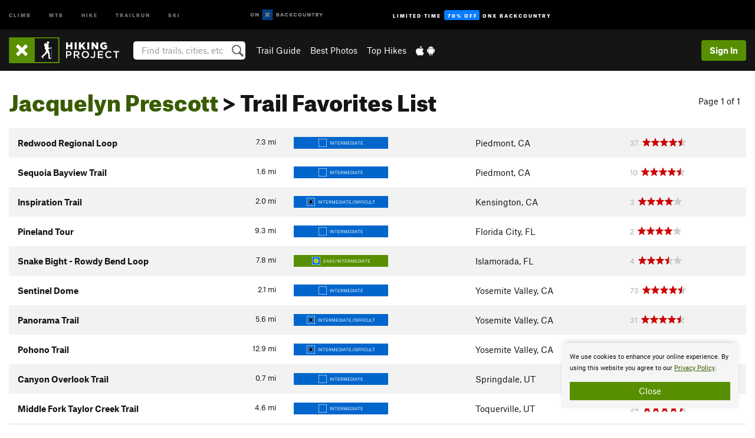

--- FILE ---
content_type: text/html; charset=utf-8
request_url: https://www.google.com/recaptcha/enterprise/anchor?ar=1&k=6LdFNV0jAAAAAJb9kqjVRGnzoAzDwSuJU1LLcyLn&co=aHR0cHM6Ly93d3cuaGlraW5ncHJvamVjdC5jb206NDQz&hl=en&v=PoyoqOPhxBO7pBk68S4YbpHZ&size=invisible&anchor-ms=20000&execute-ms=30000&cb=igldto5h89e2
body_size: 49867
content:
<!DOCTYPE HTML><html dir="ltr" lang="en"><head><meta http-equiv="Content-Type" content="text/html; charset=UTF-8">
<meta http-equiv="X-UA-Compatible" content="IE=edge">
<title>reCAPTCHA</title>
<style type="text/css">
/* cyrillic-ext */
@font-face {
  font-family: 'Roboto';
  font-style: normal;
  font-weight: 400;
  font-stretch: 100%;
  src: url(//fonts.gstatic.com/s/roboto/v48/KFO7CnqEu92Fr1ME7kSn66aGLdTylUAMa3GUBHMdazTgWw.woff2) format('woff2');
  unicode-range: U+0460-052F, U+1C80-1C8A, U+20B4, U+2DE0-2DFF, U+A640-A69F, U+FE2E-FE2F;
}
/* cyrillic */
@font-face {
  font-family: 'Roboto';
  font-style: normal;
  font-weight: 400;
  font-stretch: 100%;
  src: url(//fonts.gstatic.com/s/roboto/v48/KFO7CnqEu92Fr1ME7kSn66aGLdTylUAMa3iUBHMdazTgWw.woff2) format('woff2');
  unicode-range: U+0301, U+0400-045F, U+0490-0491, U+04B0-04B1, U+2116;
}
/* greek-ext */
@font-face {
  font-family: 'Roboto';
  font-style: normal;
  font-weight: 400;
  font-stretch: 100%;
  src: url(//fonts.gstatic.com/s/roboto/v48/KFO7CnqEu92Fr1ME7kSn66aGLdTylUAMa3CUBHMdazTgWw.woff2) format('woff2');
  unicode-range: U+1F00-1FFF;
}
/* greek */
@font-face {
  font-family: 'Roboto';
  font-style: normal;
  font-weight: 400;
  font-stretch: 100%;
  src: url(//fonts.gstatic.com/s/roboto/v48/KFO7CnqEu92Fr1ME7kSn66aGLdTylUAMa3-UBHMdazTgWw.woff2) format('woff2');
  unicode-range: U+0370-0377, U+037A-037F, U+0384-038A, U+038C, U+038E-03A1, U+03A3-03FF;
}
/* math */
@font-face {
  font-family: 'Roboto';
  font-style: normal;
  font-weight: 400;
  font-stretch: 100%;
  src: url(//fonts.gstatic.com/s/roboto/v48/KFO7CnqEu92Fr1ME7kSn66aGLdTylUAMawCUBHMdazTgWw.woff2) format('woff2');
  unicode-range: U+0302-0303, U+0305, U+0307-0308, U+0310, U+0312, U+0315, U+031A, U+0326-0327, U+032C, U+032F-0330, U+0332-0333, U+0338, U+033A, U+0346, U+034D, U+0391-03A1, U+03A3-03A9, U+03B1-03C9, U+03D1, U+03D5-03D6, U+03F0-03F1, U+03F4-03F5, U+2016-2017, U+2034-2038, U+203C, U+2040, U+2043, U+2047, U+2050, U+2057, U+205F, U+2070-2071, U+2074-208E, U+2090-209C, U+20D0-20DC, U+20E1, U+20E5-20EF, U+2100-2112, U+2114-2115, U+2117-2121, U+2123-214F, U+2190, U+2192, U+2194-21AE, U+21B0-21E5, U+21F1-21F2, U+21F4-2211, U+2213-2214, U+2216-22FF, U+2308-230B, U+2310, U+2319, U+231C-2321, U+2336-237A, U+237C, U+2395, U+239B-23B7, U+23D0, U+23DC-23E1, U+2474-2475, U+25AF, U+25B3, U+25B7, U+25BD, U+25C1, U+25CA, U+25CC, U+25FB, U+266D-266F, U+27C0-27FF, U+2900-2AFF, U+2B0E-2B11, U+2B30-2B4C, U+2BFE, U+3030, U+FF5B, U+FF5D, U+1D400-1D7FF, U+1EE00-1EEFF;
}
/* symbols */
@font-face {
  font-family: 'Roboto';
  font-style: normal;
  font-weight: 400;
  font-stretch: 100%;
  src: url(//fonts.gstatic.com/s/roboto/v48/KFO7CnqEu92Fr1ME7kSn66aGLdTylUAMaxKUBHMdazTgWw.woff2) format('woff2');
  unicode-range: U+0001-000C, U+000E-001F, U+007F-009F, U+20DD-20E0, U+20E2-20E4, U+2150-218F, U+2190, U+2192, U+2194-2199, U+21AF, U+21E6-21F0, U+21F3, U+2218-2219, U+2299, U+22C4-22C6, U+2300-243F, U+2440-244A, U+2460-24FF, U+25A0-27BF, U+2800-28FF, U+2921-2922, U+2981, U+29BF, U+29EB, U+2B00-2BFF, U+4DC0-4DFF, U+FFF9-FFFB, U+10140-1018E, U+10190-1019C, U+101A0, U+101D0-101FD, U+102E0-102FB, U+10E60-10E7E, U+1D2C0-1D2D3, U+1D2E0-1D37F, U+1F000-1F0FF, U+1F100-1F1AD, U+1F1E6-1F1FF, U+1F30D-1F30F, U+1F315, U+1F31C, U+1F31E, U+1F320-1F32C, U+1F336, U+1F378, U+1F37D, U+1F382, U+1F393-1F39F, U+1F3A7-1F3A8, U+1F3AC-1F3AF, U+1F3C2, U+1F3C4-1F3C6, U+1F3CA-1F3CE, U+1F3D4-1F3E0, U+1F3ED, U+1F3F1-1F3F3, U+1F3F5-1F3F7, U+1F408, U+1F415, U+1F41F, U+1F426, U+1F43F, U+1F441-1F442, U+1F444, U+1F446-1F449, U+1F44C-1F44E, U+1F453, U+1F46A, U+1F47D, U+1F4A3, U+1F4B0, U+1F4B3, U+1F4B9, U+1F4BB, U+1F4BF, U+1F4C8-1F4CB, U+1F4D6, U+1F4DA, U+1F4DF, U+1F4E3-1F4E6, U+1F4EA-1F4ED, U+1F4F7, U+1F4F9-1F4FB, U+1F4FD-1F4FE, U+1F503, U+1F507-1F50B, U+1F50D, U+1F512-1F513, U+1F53E-1F54A, U+1F54F-1F5FA, U+1F610, U+1F650-1F67F, U+1F687, U+1F68D, U+1F691, U+1F694, U+1F698, U+1F6AD, U+1F6B2, U+1F6B9-1F6BA, U+1F6BC, U+1F6C6-1F6CF, U+1F6D3-1F6D7, U+1F6E0-1F6EA, U+1F6F0-1F6F3, U+1F6F7-1F6FC, U+1F700-1F7FF, U+1F800-1F80B, U+1F810-1F847, U+1F850-1F859, U+1F860-1F887, U+1F890-1F8AD, U+1F8B0-1F8BB, U+1F8C0-1F8C1, U+1F900-1F90B, U+1F93B, U+1F946, U+1F984, U+1F996, U+1F9E9, U+1FA00-1FA6F, U+1FA70-1FA7C, U+1FA80-1FA89, U+1FA8F-1FAC6, U+1FACE-1FADC, U+1FADF-1FAE9, U+1FAF0-1FAF8, U+1FB00-1FBFF;
}
/* vietnamese */
@font-face {
  font-family: 'Roboto';
  font-style: normal;
  font-weight: 400;
  font-stretch: 100%;
  src: url(//fonts.gstatic.com/s/roboto/v48/KFO7CnqEu92Fr1ME7kSn66aGLdTylUAMa3OUBHMdazTgWw.woff2) format('woff2');
  unicode-range: U+0102-0103, U+0110-0111, U+0128-0129, U+0168-0169, U+01A0-01A1, U+01AF-01B0, U+0300-0301, U+0303-0304, U+0308-0309, U+0323, U+0329, U+1EA0-1EF9, U+20AB;
}
/* latin-ext */
@font-face {
  font-family: 'Roboto';
  font-style: normal;
  font-weight: 400;
  font-stretch: 100%;
  src: url(//fonts.gstatic.com/s/roboto/v48/KFO7CnqEu92Fr1ME7kSn66aGLdTylUAMa3KUBHMdazTgWw.woff2) format('woff2');
  unicode-range: U+0100-02BA, U+02BD-02C5, U+02C7-02CC, U+02CE-02D7, U+02DD-02FF, U+0304, U+0308, U+0329, U+1D00-1DBF, U+1E00-1E9F, U+1EF2-1EFF, U+2020, U+20A0-20AB, U+20AD-20C0, U+2113, U+2C60-2C7F, U+A720-A7FF;
}
/* latin */
@font-face {
  font-family: 'Roboto';
  font-style: normal;
  font-weight: 400;
  font-stretch: 100%;
  src: url(//fonts.gstatic.com/s/roboto/v48/KFO7CnqEu92Fr1ME7kSn66aGLdTylUAMa3yUBHMdazQ.woff2) format('woff2');
  unicode-range: U+0000-00FF, U+0131, U+0152-0153, U+02BB-02BC, U+02C6, U+02DA, U+02DC, U+0304, U+0308, U+0329, U+2000-206F, U+20AC, U+2122, U+2191, U+2193, U+2212, U+2215, U+FEFF, U+FFFD;
}
/* cyrillic-ext */
@font-face {
  font-family: 'Roboto';
  font-style: normal;
  font-weight: 500;
  font-stretch: 100%;
  src: url(//fonts.gstatic.com/s/roboto/v48/KFO7CnqEu92Fr1ME7kSn66aGLdTylUAMa3GUBHMdazTgWw.woff2) format('woff2');
  unicode-range: U+0460-052F, U+1C80-1C8A, U+20B4, U+2DE0-2DFF, U+A640-A69F, U+FE2E-FE2F;
}
/* cyrillic */
@font-face {
  font-family: 'Roboto';
  font-style: normal;
  font-weight: 500;
  font-stretch: 100%;
  src: url(//fonts.gstatic.com/s/roboto/v48/KFO7CnqEu92Fr1ME7kSn66aGLdTylUAMa3iUBHMdazTgWw.woff2) format('woff2');
  unicode-range: U+0301, U+0400-045F, U+0490-0491, U+04B0-04B1, U+2116;
}
/* greek-ext */
@font-face {
  font-family: 'Roboto';
  font-style: normal;
  font-weight: 500;
  font-stretch: 100%;
  src: url(//fonts.gstatic.com/s/roboto/v48/KFO7CnqEu92Fr1ME7kSn66aGLdTylUAMa3CUBHMdazTgWw.woff2) format('woff2');
  unicode-range: U+1F00-1FFF;
}
/* greek */
@font-face {
  font-family: 'Roboto';
  font-style: normal;
  font-weight: 500;
  font-stretch: 100%;
  src: url(//fonts.gstatic.com/s/roboto/v48/KFO7CnqEu92Fr1ME7kSn66aGLdTylUAMa3-UBHMdazTgWw.woff2) format('woff2');
  unicode-range: U+0370-0377, U+037A-037F, U+0384-038A, U+038C, U+038E-03A1, U+03A3-03FF;
}
/* math */
@font-face {
  font-family: 'Roboto';
  font-style: normal;
  font-weight: 500;
  font-stretch: 100%;
  src: url(//fonts.gstatic.com/s/roboto/v48/KFO7CnqEu92Fr1ME7kSn66aGLdTylUAMawCUBHMdazTgWw.woff2) format('woff2');
  unicode-range: U+0302-0303, U+0305, U+0307-0308, U+0310, U+0312, U+0315, U+031A, U+0326-0327, U+032C, U+032F-0330, U+0332-0333, U+0338, U+033A, U+0346, U+034D, U+0391-03A1, U+03A3-03A9, U+03B1-03C9, U+03D1, U+03D5-03D6, U+03F0-03F1, U+03F4-03F5, U+2016-2017, U+2034-2038, U+203C, U+2040, U+2043, U+2047, U+2050, U+2057, U+205F, U+2070-2071, U+2074-208E, U+2090-209C, U+20D0-20DC, U+20E1, U+20E5-20EF, U+2100-2112, U+2114-2115, U+2117-2121, U+2123-214F, U+2190, U+2192, U+2194-21AE, U+21B0-21E5, U+21F1-21F2, U+21F4-2211, U+2213-2214, U+2216-22FF, U+2308-230B, U+2310, U+2319, U+231C-2321, U+2336-237A, U+237C, U+2395, U+239B-23B7, U+23D0, U+23DC-23E1, U+2474-2475, U+25AF, U+25B3, U+25B7, U+25BD, U+25C1, U+25CA, U+25CC, U+25FB, U+266D-266F, U+27C0-27FF, U+2900-2AFF, U+2B0E-2B11, U+2B30-2B4C, U+2BFE, U+3030, U+FF5B, U+FF5D, U+1D400-1D7FF, U+1EE00-1EEFF;
}
/* symbols */
@font-face {
  font-family: 'Roboto';
  font-style: normal;
  font-weight: 500;
  font-stretch: 100%;
  src: url(//fonts.gstatic.com/s/roboto/v48/KFO7CnqEu92Fr1ME7kSn66aGLdTylUAMaxKUBHMdazTgWw.woff2) format('woff2');
  unicode-range: U+0001-000C, U+000E-001F, U+007F-009F, U+20DD-20E0, U+20E2-20E4, U+2150-218F, U+2190, U+2192, U+2194-2199, U+21AF, U+21E6-21F0, U+21F3, U+2218-2219, U+2299, U+22C4-22C6, U+2300-243F, U+2440-244A, U+2460-24FF, U+25A0-27BF, U+2800-28FF, U+2921-2922, U+2981, U+29BF, U+29EB, U+2B00-2BFF, U+4DC0-4DFF, U+FFF9-FFFB, U+10140-1018E, U+10190-1019C, U+101A0, U+101D0-101FD, U+102E0-102FB, U+10E60-10E7E, U+1D2C0-1D2D3, U+1D2E0-1D37F, U+1F000-1F0FF, U+1F100-1F1AD, U+1F1E6-1F1FF, U+1F30D-1F30F, U+1F315, U+1F31C, U+1F31E, U+1F320-1F32C, U+1F336, U+1F378, U+1F37D, U+1F382, U+1F393-1F39F, U+1F3A7-1F3A8, U+1F3AC-1F3AF, U+1F3C2, U+1F3C4-1F3C6, U+1F3CA-1F3CE, U+1F3D4-1F3E0, U+1F3ED, U+1F3F1-1F3F3, U+1F3F5-1F3F7, U+1F408, U+1F415, U+1F41F, U+1F426, U+1F43F, U+1F441-1F442, U+1F444, U+1F446-1F449, U+1F44C-1F44E, U+1F453, U+1F46A, U+1F47D, U+1F4A3, U+1F4B0, U+1F4B3, U+1F4B9, U+1F4BB, U+1F4BF, U+1F4C8-1F4CB, U+1F4D6, U+1F4DA, U+1F4DF, U+1F4E3-1F4E6, U+1F4EA-1F4ED, U+1F4F7, U+1F4F9-1F4FB, U+1F4FD-1F4FE, U+1F503, U+1F507-1F50B, U+1F50D, U+1F512-1F513, U+1F53E-1F54A, U+1F54F-1F5FA, U+1F610, U+1F650-1F67F, U+1F687, U+1F68D, U+1F691, U+1F694, U+1F698, U+1F6AD, U+1F6B2, U+1F6B9-1F6BA, U+1F6BC, U+1F6C6-1F6CF, U+1F6D3-1F6D7, U+1F6E0-1F6EA, U+1F6F0-1F6F3, U+1F6F7-1F6FC, U+1F700-1F7FF, U+1F800-1F80B, U+1F810-1F847, U+1F850-1F859, U+1F860-1F887, U+1F890-1F8AD, U+1F8B0-1F8BB, U+1F8C0-1F8C1, U+1F900-1F90B, U+1F93B, U+1F946, U+1F984, U+1F996, U+1F9E9, U+1FA00-1FA6F, U+1FA70-1FA7C, U+1FA80-1FA89, U+1FA8F-1FAC6, U+1FACE-1FADC, U+1FADF-1FAE9, U+1FAF0-1FAF8, U+1FB00-1FBFF;
}
/* vietnamese */
@font-face {
  font-family: 'Roboto';
  font-style: normal;
  font-weight: 500;
  font-stretch: 100%;
  src: url(//fonts.gstatic.com/s/roboto/v48/KFO7CnqEu92Fr1ME7kSn66aGLdTylUAMa3OUBHMdazTgWw.woff2) format('woff2');
  unicode-range: U+0102-0103, U+0110-0111, U+0128-0129, U+0168-0169, U+01A0-01A1, U+01AF-01B0, U+0300-0301, U+0303-0304, U+0308-0309, U+0323, U+0329, U+1EA0-1EF9, U+20AB;
}
/* latin-ext */
@font-face {
  font-family: 'Roboto';
  font-style: normal;
  font-weight: 500;
  font-stretch: 100%;
  src: url(//fonts.gstatic.com/s/roboto/v48/KFO7CnqEu92Fr1ME7kSn66aGLdTylUAMa3KUBHMdazTgWw.woff2) format('woff2');
  unicode-range: U+0100-02BA, U+02BD-02C5, U+02C7-02CC, U+02CE-02D7, U+02DD-02FF, U+0304, U+0308, U+0329, U+1D00-1DBF, U+1E00-1E9F, U+1EF2-1EFF, U+2020, U+20A0-20AB, U+20AD-20C0, U+2113, U+2C60-2C7F, U+A720-A7FF;
}
/* latin */
@font-face {
  font-family: 'Roboto';
  font-style: normal;
  font-weight: 500;
  font-stretch: 100%;
  src: url(//fonts.gstatic.com/s/roboto/v48/KFO7CnqEu92Fr1ME7kSn66aGLdTylUAMa3yUBHMdazQ.woff2) format('woff2');
  unicode-range: U+0000-00FF, U+0131, U+0152-0153, U+02BB-02BC, U+02C6, U+02DA, U+02DC, U+0304, U+0308, U+0329, U+2000-206F, U+20AC, U+2122, U+2191, U+2193, U+2212, U+2215, U+FEFF, U+FFFD;
}
/* cyrillic-ext */
@font-face {
  font-family: 'Roboto';
  font-style: normal;
  font-weight: 900;
  font-stretch: 100%;
  src: url(//fonts.gstatic.com/s/roboto/v48/KFO7CnqEu92Fr1ME7kSn66aGLdTylUAMa3GUBHMdazTgWw.woff2) format('woff2');
  unicode-range: U+0460-052F, U+1C80-1C8A, U+20B4, U+2DE0-2DFF, U+A640-A69F, U+FE2E-FE2F;
}
/* cyrillic */
@font-face {
  font-family: 'Roboto';
  font-style: normal;
  font-weight: 900;
  font-stretch: 100%;
  src: url(//fonts.gstatic.com/s/roboto/v48/KFO7CnqEu92Fr1ME7kSn66aGLdTylUAMa3iUBHMdazTgWw.woff2) format('woff2');
  unicode-range: U+0301, U+0400-045F, U+0490-0491, U+04B0-04B1, U+2116;
}
/* greek-ext */
@font-face {
  font-family: 'Roboto';
  font-style: normal;
  font-weight: 900;
  font-stretch: 100%;
  src: url(//fonts.gstatic.com/s/roboto/v48/KFO7CnqEu92Fr1ME7kSn66aGLdTylUAMa3CUBHMdazTgWw.woff2) format('woff2');
  unicode-range: U+1F00-1FFF;
}
/* greek */
@font-face {
  font-family: 'Roboto';
  font-style: normal;
  font-weight: 900;
  font-stretch: 100%;
  src: url(//fonts.gstatic.com/s/roboto/v48/KFO7CnqEu92Fr1ME7kSn66aGLdTylUAMa3-UBHMdazTgWw.woff2) format('woff2');
  unicode-range: U+0370-0377, U+037A-037F, U+0384-038A, U+038C, U+038E-03A1, U+03A3-03FF;
}
/* math */
@font-face {
  font-family: 'Roboto';
  font-style: normal;
  font-weight: 900;
  font-stretch: 100%;
  src: url(//fonts.gstatic.com/s/roboto/v48/KFO7CnqEu92Fr1ME7kSn66aGLdTylUAMawCUBHMdazTgWw.woff2) format('woff2');
  unicode-range: U+0302-0303, U+0305, U+0307-0308, U+0310, U+0312, U+0315, U+031A, U+0326-0327, U+032C, U+032F-0330, U+0332-0333, U+0338, U+033A, U+0346, U+034D, U+0391-03A1, U+03A3-03A9, U+03B1-03C9, U+03D1, U+03D5-03D6, U+03F0-03F1, U+03F4-03F5, U+2016-2017, U+2034-2038, U+203C, U+2040, U+2043, U+2047, U+2050, U+2057, U+205F, U+2070-2071, U+2074-208E, U+2090-209C, U+20D0-20DC, U+20E1, U+20E5-20EF, U+2100-2112, U+2114-2115, U+2117-2121, U+2123-214F, U+2190, U+2192, U+2194-21AE, U+21B0-21E5, U+21F1-21F2, U+21F4-2211, U+2213-2214, U+2216-22FF, U+2308-230B, U+2310, U+2319, U+231C-2321, U+2336-237A, U+237C, U+2395, U+239B-23B7, U+23D0, U+23DC-23E1, U+2474-2475, U+25AF, U+25B3, U+25B7, U+25BD, U+25C1, U+25CA, U+25CC, U+25FB, U+266D-266F, U+27C0-27FF, U+2900-2AFF, U+2B0E-2B11, U+2B30-2B4C, U+2BFE, U+3030, U+FF5B, U+FF5D, U+1D400-1D7FF, U+1EE00-1EEFF;
}
/* symbols */
@font-face {
  font-family: 'Roboto';
  font-style: normal;
  font-weight: 900;
  font-stretch: 100%;
  src: url(//fonts.gstatic.com/s/roboto/v48/KFO7CnqEu92Fr1ME7kSn66aGLdTylUAMaxKUBHMdazTgWw.woff2) format('woff2');
  unicode-range: U+0001-000C, U+000E-001F, U+007F-009F, U+20DD-20E0, U+20E2-20E4, U+2150-218F, U+2190, U+2192, U+2194-2199, U+21AF, U+21E6-21F0, U+21F3, U+2218-2219, U+2299, U+22C4-22C6, U+2300-243F, U+2440-244A, U+2460-24FF, U+25A0-27BF, U+2800-28FF, U+2921-2922, U+2981, U+29BF, U+29EB, U+2B00-2BFF, U+4DC0-4DFF, U+FFF9-FFFB, U+10140-1018E, U+10190-1019C, U+101A0, U+101D0-101FD, U+102E0-102FB, U+10E60-10E7E, U+1D2C0-1D2D3, U+1D2E0-1D37F, U+1F000-1F0FF, U+1F100-1F1AD, U+1F1E6-1F1FF, U+1F30D-1F30F, U+1F315, U+1F31C, U+1F31E, U+1F320-1F32C, U+1F336, U+1F378, U+1F37D, U+1F382, U+1F393-1F39F, U+1F3A7-1F3A8, U+1F3AC-1F3AF, U+1F3C2, U+1F3C4-1F3C6, U+1F3CA-1F3CE, U+1F3D4-1F3E0, U+1F3ED, U+1F3F1-1F3F3, U+1F3F5-1F3F7, U+1F408, U+1F415, U+1F41F, U+1F426, U+1F43F, U+1F441-1F442, U+1F444, U+1F446-1F449, U+1F44C-1F44E, U+1F453, U+1F46A, U+1F47D, U+1F4A3, U+1F4B0, U+1F4B3, U+1F4B9, U+1F4BB, U+1F4BF, U+1F4C8-1F4CB, U+1F4D6, U+1F4DA, U+1F4DF, U+1F4E3-1F4E6, U+1F4EA-1F4ED, U+1F4F7, U+1F4F9-1F4FB, U+1F4FD-1F4FE, U+1F503, U+1F507-1F50B, U+1F50D, U+1F512-1F513, U+1F53E-1F54A, U+1F54F-1F5FA, U+1F610, U+1F650-1F67F, U+1F687, U+1F68D, U+1F691, U+1F694, U+1F698, U+1F6AD, U+1F6B2, U+1F6B9-1F6BA, U+1F6BC, U+1F6C6-1F6CF, U+1F6D3-1F6D7, U+1F6E0-1F6EA, U+1F6F0-1F6F3, U+1F6F7-1F6FC, U+1F700-1F7FF, U+1F800-1F80B, U+1F810-1F847, U+1F850-1F859, U+1F860-1F887, U+1F890-1F8AD, U+1F8B0-1F8BB, U+1F8C0-1F8C1, U+1F900-1F90B, U+1F93B, U+1F946, U+1F984, U+1F996, U+1F9E9, U+1FA00-1FA6F, U+1FA70-1FA7C, U+1FA80-1FA89, U+1FA8F-1FAC6, U+1FACE-1FADC, U+1FADF-1FAE9, U+1FAF0-1FAF8, U+1FB00-1FBFF;
}
/* vietnamese */
@font-face {
  font-family: 'Roboto';
  font-style: normal;
  font-weight: 900;
  font-stretch: 100%;
  src: url(//fonts.gstatic.com/s/roboto/v48/KFO7CnqEu92Fr1ME7kSn66aGLdTylUAMa3OUBHMdazTgWw.woff2) format('woff2');
  unicode-range: U+0102-0103, U+0110-0111, U+0128-0129, U+0168-0169, U+01A0-01A1, U+01AF-01B0, U+0300-0301, U+0303-0304, U+0308-0309, U+0323, U+0329, U+1EA0-1EF9, U+20AB;
}
/* latin-ext */
@font-face {
  font-family: 'Roboto';
  font-style: normal;
  font-weight: 900;
  font-stretch: 100%;
  src: url(//fonts.gstatic.com/s/roboto/v48/KFO7CnqEu92Fr1ME7kSn66aGLdTylUAMa3KUBHMdazTgWw.woff2) format('woff2');
  unicode-range: U+0100-02BA, U+02BD-02C5, U+02C7-02CC, U+02CE-02D7, U+02DD-02FF, U+0304, U+0308, U+0329, U+1D00-1DBF, U+1E00-1E9F, U+1EF2-1EFF, U+2020, U+20A0-20AB, U+20AD-20C0, U+2113, U+2C60-2C7F, U+A720-A7FF;
}
/* latin */
@font-face {
  font-family: 'Roboto';
  font-style: normal;
  font-weight: 900;
  font-stretch: 100%;
  src: url(//fonts.gstatic.com/s/roboto/v48/KFO7CnqEu92Fr1ME7kSn66aGLdTylUAMa3yUBHMdazQ.woff2) format('woff2');
  unicode-range: U+0000-00FF, U+0131, U+0152-0153, U+02BB-02BC, U+02C6, U+02DA, U+02DC, U+0304, U+0308, U+0329, U+2000-206F, U+20AC, U+2122, U+2191, U+2193, U+2212, U+2215, U+FEFF, U+FFFD;
}

</style>
<link rel="stylesheet" type="text/css" href="https://www.gstatic.com/recaptcha/releases/PoyoqOPhxBO7pBk68S4YbpHZ/styles__ltr.css">
<script nonce="8jUA_QEd5CamRJEA4d9l3Q" type="text/javascript">window['__recaptcha_api'] = 'https://www.google.com/recaptcha/enterprise/';</script>
<script type="text/javascript" src="https://www.gstatic.com/recaptcha/releases/PoyoqOPhxBO7pBk68S4YbpHZ/recaptcha__en.js" nonce="8jUA_QEd5CamRJEA4d9l3Q">
      
    </script></head>
<body><div id="rc-anchor-alert" class="rc-anchor-alert"></div>
<input type="hidden" id="recaptcha-token" value="[base64]">
<script type="text/javascript" nonce="8jUA_QEd5CamRJEA4d9l3Q">
      recaptcha.anchor.Main.init("[\x22ainput\x22,[\x22bgdata\x22,\x22\x22,\[base64]/[base64]/bmV3IFpbdF0obVswXSk6Sz09Mj9uZXcgWlt0XShtWzBdLG1bMV0pOks9PTM/bmV3IFpbdF0obVswXSxtWzFdLG1bMl0pOks9PTQ/[base64]/[base64]/[base64]/[base64]/[base64]/[base64]/[base64]/[base64]/[base64]/[base64]/[base64]/[base64]/[base64]/[base64]\\u003d\\u003d\x22,\[base64]\\u003d\x22,\[base64]/b3DDhSvDlMOIOw9Tw5vCiltCwrsfWMKmPsOTbgh0wqdTYsKVAFADwrkDwpPDncKlIcOMYwnChjDCiV/DkHrDgcOCw6TDocOFwrFZGcOHLhldeF81HBnCnn7CvTHCmWDDhWAKPcKCAMKRwqbCrwPDrUbDicKDSiPDmMK1LcO2wq7DmsKwaMO3DcKmw4sxIUknw6PDinfClMK7w6DCnz/CgmbDhRBGw7HCu8O5wo4JdMKCw7nCrTvDu8O9LgjDkcOBwqQseAdBHcKNPVNuw6J/[base64]/CicKhdx9dwr3DlMKzMgcCFMOeInc0wpBjw6lhJcOFw6nCjgwlwrQaMVPDjxfDj8OTw6ghJ8OPbcO5wpMVWiTDoMKBwonDr8KPw67CtsKhYTLCkcKvBcKlw7IKZldINxTCgsKxw7rDlsKLwqLDjyt/PkdJSzvCt8KLRcOZVMK4w7DDpsOIwrVBTMOcdcKWw4HDvsOVwoDCoiQNMcKzFAsUG8Kxw6sWR8KNSMKPw73CicKgRx5NKGbDmcOFZcKWLWMtW0nDoMOuGUFHIGsewrlyw4MgL8OOwopiw5/DsSleQHzCusKFw6E/wrU9NBcUw7LDhsKNGMK2VCXCtsO/[base64]/asO1esKgWsKxw43Cn8Ozw4pGwowFCkXCk8OwEh4uworDgMKwYAEHZ8OjK1zCrUw4woMebcORw5M1wpNCF19fKzYyw5Y5L8OCw5TCtwofUhPCssKBF2fClsOkw7N+ZSpTN3jDtkbClMK6w7jDj8KvIsOVwpwEwr/CjcK4csOlRsOaNXVww5l7BMO8wppxw67CmVPClMKrGcKVw7nCg2rDoE/CiMK5TkIWwqICew/CtVDDh0LDt8KbDAJjwrHDiWHCisO9w5jDtcKZHRULbcOHwq/CgjzDj8KgB1xywqEvwoLDnXjDniJfUcO4w57Cq8K+CHPDqcKqdCnDh8OmZR3CjcOaaVnChVUoYsKvWcOawqbCn8K0wqzCgmHDr8Kvwrt9cMOXwq1QwprCunXCqx/Cm8K1GCjCpwvDkMOFGHrDmMOIw5/[base64]/CgH1cwrcMQGXDtMO3A8O9bsKROcKLw5XCuTJew6jCkMOpwrh3wpHDul/[base64]/[base64]/ClcKMHTl4wqsCXsOHKMKBwqsOMFPCq1xpQ8OPKgfCq8KvKsKDYR/DtCnDqsOIUwoNw6h/wrXCkjXCqD3Cki7CtcOFwpLCj8KSB8KAw7sbUMKuw78zwpU1aMK0TnbDiBMhwp/[base64]/[base64]/[base64]/[base64]/Dt8OPw6New7A9w4ExR8K2w5UpFHzDnA5mwqgZwqzDmcKcNU0Wa8OKDXrDnHPClFg9IB0iwrRowqnCrwDDhA7DmUlwworCrV7DnW9ZwrQKwoHCtBjDksK8w44dIWAgGcKPw7/[base64]/ChVDDjzlZW8OjGhHCkMONwrTDlcKdwrvDiUJddywtWgNbPcK5w7p/fGXClsK8GsKARxjCpQjCoRbCosOSw53DtSHDlsKzwp3CrsOfDMOjZMOtEGHCumV5R8O8w5XDhMKGwo/DhsKJw517wq1Xw7zDuMK8YMK+wonCh0LCjsOcZE/Ds8Olwrw7GiTCuMK4AsOLBMKhw5HCisKNRDXCjX7CtsOcw5cIwrJDw5d6Omt/O11Yw4fCixLDmiFhQBhlw6YJdSINEcO5OVdbw4IsFjwkwqwpMcKxS8KcRhfDo03DuMKPw6vDlG3Cn8OtIxIRHXzCmcKqw7DDsMKETMOIPMOaw5PCqUvDh8KdAk/DusKPD8OpwoHDrcOSWQrCvyjDuGHDkMOcRMOya8OdX8O2wqc7CsORwo3CqMOddy/CmgELwonCqAw4w4hxwo7Du8Kaw5N2CsOowpvChnzCr0fCh8KUAmQgJcOdwoDDncKgO1Naw7TCk8KbwrFmEcOewrTDtlZNw6zChQ46wq/[base64]/CiFlJw5bCgMOyw4zDrcK3wqXCn1AdBMOiDAdzwrTClMKXwqDDoMOqwoHDqMOXwpQNw5taZcOpw6DChD9QQTYAw645fcK6wqLCjsKjw5ZvwqDCk8OoRMOLwoTCj8ORUHTDqsKOwqE2w5RtwpVBekBLwplXGyh3LcKxdi/CsFY7C1RXw5HDjcOjbsOrUMOGw7hbwpVAw73DpMKJwq/ChsOTIQLCrAnDuDdIaRrCjsONwqg1ahVaw7XCpmJEwrXCo8KHKsKcwo4xwpB7wpJxw4hkwpfDoxTCpF/DjwDCvTXCvwhSOMONEMKVLkXDtXzDiwUjfcOOwqrChMK5w6cUbMOhPMO/wrzCqsKeL03DksOpwoE7wo9swo7CrsOnRxPCiMK6K8Kmw4vChsK5w7oPwqAaLCzDksK0e1XDgjnCiFEpTnVwYcOow4rCrUNrDFDDr8KKJMO4EcOnHh0aa1xuPiXDkjfClMKkwoPDnsKKwpd8wqbDggPDulzDozHDt8KRw4/CnsOUw6ISwrEqeDNvdQlaw7TDlhzCoDzConnCp8KFZn1AZg80wo0/w68Jd8KKw6VWWFbCt8Onw4fCosKURcOLScKnwrLCk8Ohwr7CkG3Cm8OOwo3DjcKsGEAOwrzCkMKrwr/DkiJJw6fDvcKkwoPChXgkwr45HMKtDA/CmMOhwoIAQcOYflDCuXEnLwZoO8KCwp4fBTXDpVDCoyd1Z3tebiXDrsOiwqDDo3/ChA1zd0VRw70nGlA9wrbCkcKhwpdAw6pZw5fDlMO+wol9w4Q6woLDvQ7CkGXCgcObwq/DqALDjXzCmsOgw4A1wqsbw4JCbcOTw47Cs2sPBsKfw4YmLsOEBsOKMcK+KVMsAsKhC8Keb18ZFUdZw6F7w6XDi3glcMK6BEZUwrdxI1zCnBfDscO/[base64]/CoQ3DpcK7HMKGKzRfKsKeXynCksOSHxV6K8KTBMK6w5VgwrPClRdENsOdwq84SiHDrMKtw57DnsKmwrZUwrTCmQYcRcK1w59EeSDDuMKqYMKJwrHDlMONfsOuZ8K1w7JSRUhowo/[base64]/CjmB3AjEDdFXChHbDtMKUwoB4wqHCpsKRHMKOw4Ayw4HCim/DgR7DljtxTHhHBcOlLlF/[base64]/DjMOqCTNVesKua8OrRcKsw5/CjAnCihLCunwKwonChhHDvWs0ZMKzw5LChcO5w5jCocOdw6nCkcOnU8Ocwo7ClE/CsTLDlsO7EcKdL8KsexYvwqnCl3DDtsOLPsObQMKnDjotbcOwSsOUegjDiw5waMKNw5jDtsOfw5TCvVYiw64dw6sjw71SwrPCkwvDozINw43DvQTCg8KvWRM6wp1Cw40xwpAnBMKAwrwtH8KfwqXCqsK/[base64]/ZxBDwqHDqcKYElHDkB/DpAZjfMKQw4BaHsK/WHx9wo7DhAg3F8OobcObw6TDgMOEKMOtwp/CgGTDv8OdFEE8SjsQeE/[base64]/DsMOIw7AEOxV0w5lMV8OAHAjDvcOJT1h8wofCmw8aEsKTJ2HDrcOSwpbCjgXClBfCjMODw4DDvXpNRsOrL1rCtTfDvMK2w7ErwqzCucKAw6tUAl7CmngdwqMANsO2aXYuasK2wqRkTMOwwqDDusOrMV/Cp8K6w4DCoADDr8Kxw7/DosKdw5wawrVmSmhGw47ClwhjXMKSw6TDh8KXFsK7wojDhsK1w5RDXlM+GMKqOsKbw54aJ8ORJsOWCcO3w4nDiHfCrknDisKkwp/Cs8KZwqlcZ8OtwoDDjnsjDCjCjhs6w74HwoQmwprDkA7CscOcw6HDnVNIwoTCuMO2ORLCksONw4pqwq/CpChvw6hpwosaw6dsw5DDosO5UcOxwrorwpdBKMKJD8OeXhbChnnDhsOBfMK+UMKIwpJSwq9OG8O6wqUgwpVKw7drAsKcwq/DosO9WVMEw74Kw77Dj8O+JcKFw5HCrsOTwrwCwoDCl8KgwrfDtMKvHhAdw7Ytw4QhXjN7w6NAe8KNPMOJwqFMwrxswojCmsKlwokZLMKwwp/CvsKOHVnDrsKrU2wTw4ZYfUfCucOrI8OHwoDDg8Kqw6rDhC4Kw7/CncKkw7VJw5zCsGXCoMOGwrPDncK/wqUVRgjCvmUvfMO4AMOtcMKIMcKpRsOTw4MdPgvDicOxV8Oyc3ZvK8OIwrsTwrzCm8OtwrIcw6vCrsOjwrXDtWVKYQBLRB5DIRrDucOfwofCuMOMcnFRVT7Dk8OEDkkOw5NLXT9fw4AeDihoPsOaw5LCjhduRsOkY8KGTsKew7MGw4/Dsz5Sw73DhMOAYsKwN8KzAcOLwrIIGCfCjTnDncKJAcKPZlnDpUJ3LAF5w4k1w67DscOkw4dtcMKNwr4mw4DDh1VLwqjCp3fDm8OTRDAaw7lrPHFKw7HDkz/DncKZBcKTeQUSUMOtwpbCpgLCv8KkW8KuwqvCp3fCvlYjcsKJI3HCj8KLwoYQw7PDvW7DhllLw7djQxbDocK1O8OXw6bDrBBNHAt/QsK6Z8KXER/[base64]/SD7Cg0HDr0ddwos2U8KbL8KsHU3DvcK7w58Cwo47KRbCvRrDvsKRBTA1Olk6d1vCisKYw5Mvw4jDssK7wroCPSMVHU88V8ObI8Kfwp53eMOXw4I0wpFjw5/[base64]/XXdFw7PDg8KAw7/ClCTDucOYfgMawqVqw4DCkVLDmMOUw6XCjMKFwr/DmMKZwrlHe8K0LSV5wqcDQSRTw7sSwovCjMOFw4VWD8KGUMOcCcK9FlXCqUbDnwAFw7jDq8OdfFNjbEbCh3UmelHDjcKAQVfCrXvDk0bCkEwvw7h5SmjCncOGV8Kjw6vDqcKzw5/DkhIDEMOzGifDgcKcwqjCmS/ClF3CqsOeSsKae8KHw4UGwrnCvgxIIFpBw79Nw4tme1FefQB3w6kUw6cPwo3Dml4rJHDCncKawr9Qw5BAw5PCkMK3wrbDg8KSUMOyfQFuw7xBwqEmw6QPw5cYw5rDjDnCoAvCqMOfw6pXKUJjwr/[base64]/[base64]/DkWHCocOGwq/CvxN6TMK6d8Kow4dpTMK0w5wdSsKywpLCuwN5aSI5DmLDtRJWwrwQYX4hdAQZw5wNwrXDqDxMesOlUBjCkn/[base64]/Dj8OqFsK/WMObXsOIYcKMX8KFdQZpDMOYfcOVSWFuw7jCnwzCjFTCmQPCiQrDsTt8w58ELcO6dlMxwoLDvXF1JUTCjGVvw7TDti/CkcKuw6TCqxtQwo/CqV1Iwo/DsMKzwrHDgsOyb2PCkcKpNQ8HwqwCwpRtw7nDoHnCtCHDp39nWMKhwosGcsKJwogYW0PDi8OINVl+NsKpwo/Dhi3CmnQiIFAow5PDrcOWPMOzwoZ1w5YEwqELw6RRa8Kaw7PDncObBw3DicOjwqjCtMOmCl3CnMKXwoPCmUnCiEPDi8OmAzQER8Kxw6Ebw5rDoH/[base64]/DjsKEwoAZBWkiYsKLdMKKwpLCnsOvAxTDiDjDo8O0EcO8w5TDlMOdXC7DlFbDrSpewobCqcOZNMO+JDRMOULCu8KjHsOYKcOEFn/DtsOKMMKzSBnDjw3DkcOxAMKSwqBPwrfCtsOywrfDpzg3YmzDnU1qwqrCksKcMsOlwrDCvUvCi8Kiw7DCkMO6PxzDksOtGEZgw6crQiHCpcOBw6HCtsOTc34iw4c1wo/CnlkPw7lrVFvCiyR+w7fDmVLCgATDtMKqWyzDssORwr3DscKcw6wNYCASwrIeFsOsdMOrBkXCisKLwqjCrcO8ZMOEwqYvCMOFwpjChsOtw59GMMKnecKxaB3CmsOpwr4ZwrdcwpnDo0PCjMKGw4PChBLDssKTwq7Cp8K9BsOmEmdcw5bDniAYX8KmwqnDpcK/w7nCssKFX8KNw6XDuMK7VMOAwpzDrMOkwo3Dj1FKDhIMwpjDoSPCsycow7QqaC9dwodYY8OBwqhyw5PDosK/eMKgA30bVXXCisKNKQFdCcKZwpgJeMOgw5/DmFwDX8KcYcOdw5TDnjfDiMOLw648NMKew7DCpFFjw53Dq8OuwrUlXC5Wa8KDaxLDiAknwqQ/w4bCmALCvFvDvMKKw4MvwonDmGXDkcK2w6bCmDnDpsKOY8Ovw5QYXnfCj8KgTj8IwoBpw4nCisKXw6/DosKoTMK8wp18Oj3Dn8OOasKXesKwWMO/wrvClwfCocK3w47CpXxKOBQEw5cKZ1DCj8KnKVhqS28ZwrdSw5rCs8OUFB/Cp8KuKljDrMO6w7fCpVzDt8K+dsKmLcKvw61lw5J2w4rDtD3Do2rCq8KRw792X2txGMKGwp7DuHLDjsKqHh3DpGRhwpjCjcKawo4awojDtcOVwrHDu0/[base64]/w4bCnEl0GQvDqyIOF3Zsw7/[base64]/wolOwobDs8OWw6dxwrcPw6MCw6zDmBlqw6Adw4DDkMKKw4bCsizCtm3CmSLDpU7DmsOmwo/DuMKLwrRwfnNlEBFlTGvDmCTCvMKlwrDDs8KmH8Oww5EzGGbCo21wFD7DmWEVFcOoKsKHGR7CqirDuybCkVbDvznCp8KMK2RLwq7Di8OLITzCoMKFWsKOwpVdwrjCiMO/wo/ChcKNw47CsMOLS8KkCUfCrcKCXVBOw5fCmjbDlcK6JsOhw7dow4rCrcKVw6EEwpPDlUstIcOvw6Q9NQ8hf20+cFAPB8Oww5lAKDTCp1zDrhAuJTjCksOew4AUb1x1wqEbakViFydWw45Bw4wvwqYFwpfCuyjCjm3CtxHDoR/[base64]/Djy9Uwo/DnsO/[base64]/DjRFJwox1YRTCpGlYXVfDvsO5w7HDicKeGifConZ9PQDDmH/DgcKGYkPChUpmwqTCgsKiw6nDgTfDqnkPw4XCqcOiwpg7w7rDn8OEf8OCPcK4w4fCkMOlTTIxLn/Cj8OMBcK1wooLA8KtJk/CpcKlBsK+HzPDiVfCu8O9w73CnUvDlsKuAcKhw4bCrSNIFj/CrCYewpLDs8KnXMOnUMKbOMKfw7jDp1fCosOywpnCicKREWM9w4/CqcKIwoXCnB4IZMORw67DrzVsw7/DgsKCw5nDj8OVwoTDiMOCHMO1woPCo3fDil7CgTg3wowOwqrDvnFywp/DrsKewrDCtE5gQAVyUcKoQ8KAFMKRQcK6biJ1wqZWw5EzwphrDEXDtR97GMOUCMOAw7ZtwrTCq8KoQFHDpFd9w4ZEwpPClFUPwqZbw6lGF0fCjwV3LnUPw6XDg8KRTcKICXzDnMOmwrJHw6zDm8OAJ8KHwrN7w7gZYHcTwpAPRGzDvmjCqCnClS/[base64]/fMKxw5RKZndxQSNXOnTDrsKAwrMcIsKVw4kSQ8K6URfDjjjCr8O2wp7Dn1Zaw5HCk19mEMKtw5DClGwjHcKcWFnDscOKwq3DmMK4LcKJTcOAwp/CkRjDgQ1ZMgrDgsK/D8KQwpfCp3HDiMKjw5Rnw6nCtFfCsU7CusOoXMOQw5EqVMKcw5PDgMO1w65dw6zDjWrCrDhDYREQH18ze8OJW13ClRDDhcKUw7rCm8Otw74Iw5jClgxmwoJYwrvDpsKCeUghAsK/J8OFXsOMw6LDp8Kfw4/DinXDpgomR8OYKcOlCMKeQ8KswpzCgCxPwobCq1o6wpc2w4IXw5nDpsK/wrvDilrCrFPChcOzNDLDuhzCn8OUHmV5w7c4w5DDvcOSwphfHCbCisO7GElJDEI/J8O6woxXw6BEEj5Ww4d5wobDqsOtw7PDksO6wpM4cMOBw6RTw67DqsO4w517A8ObeyzDmsOuwq5GDMK1w6TCg8OGUcK6w79qw5hIw6krwrTChcKFw6gKw5HClTvDshw/w7LDgm7CrgpPd2zDvFXClMOMw4rCmX/[base64]/[base64]/asOaw7fChQkWM1bDsHcyw4TCmFg4wqnCicOzJh9vZjjDtBHCqwo/STl5w6Rewpd5CMOrw6nDksKeZE0Rwo1FXBDCtMODwokxw6VawqXCmGzCisKeGQLCi2doc8OAVxzDiDUNTMKLw5NSKHBGUMOew4psGsOfCMOFAidHBH3DvMOLZ8O8MUjDssObQgXCrTvDoC8+w6/DtF8hdMO8wqvDpXYhEBMzwqrDnsOafFYrJ8OrTcKKw67CoyjCo8ODFcOYw5F4w4nCtMK5w7TDgkfDi3zDpsOfwoDCgVjCuy7ChsOxw5oyw4hYwrBoDiwBw5/Ds8KPw4ocwrbDn8KgdsOLwrERGMOew6lUHX7CuiBnw51kwow7w6o0w4zCosKqC2vCkE3DtjvCqjvDosKlwoLCisOSQMKLRsOxYFxJw5h0w4TCr1nDn8O/[base64]/CmE8XT8ORwpzCuMOFM0vDt04tAMOiBXFww4DDoMOlcXnDqlYJUcOjwqNRblxCZgrDscK0w659YsK8IXHCkR/Du8K1w6FuwpciwrTDgVLCr2wWwqPCuMKdwqFRSMKuTMOyOyjCm8OGDVQdw6RQJl5gR07CqsOmwqAJSnpiPcKSwrfCtnPDnMKsw6Nfw68bwrHCjsOQXVxqAcO9eCnCnD/DkMO+w7lWOFnCiMKecUPDjcKDw4UTw4VdwoR2BF7CtMOjHsKWf8KWe28dwpLDiVg9AT/ChV5KK8KnJThfwqPCicOoNUfDjsK2OcKgw5vClMOKL8OawqVhw5bDrcKXMMKRw5zCrMKXH8K5JXXDjTTCnRVjcMKHw7/CvsOhw7FhwoEHL8KIwotFJhHChxkfbMKMXMKlRE4aw5psB8O0YsKVw5PCisKDwphuSD/CmcOZwpnCrz/DizLDscOQNsK5wo/DimfDklrDr3fCqE0DwqgacMOFwqHDsMOWw45nwpvDusOrRzRew55tf8OBd0xZwqcGwrzDo11eaQnDlzbCg8OOw65rV8OJwrEbw5cDw4DDnsKjLExXwrPCvHcQcsKxIsKFMsOVwrnCok9USsKBw73Cq8K0OhZkw4/[base64]/[base64]/[base64]/DkB13BiEVworCgUBVPDRgQwnCksOEwo4awpwRw5kWC8KHP8KZw48AwooURH/DtsKrw7d2w6XChh0PwoAvSMKZw4HCmcKlQ8KmEH3DjsKRwpTDlwlndUpowo0HD8KfQsKBZR7DjsOGw63DlsKgI8OxEwItNWMbwpTCvSNDw7LCuHvCtGsbwrnCgcOWw5HDnBvDj8K/NBIQK8KnwrvCnnl3w7zDisOwwrXCr8KQTzHDkTpMGnhJVlzCnXLCizjCiUA4wqY5w57DjsObVW8Hw4HCmMO9w5U4BW/DosK5VcO0esOyH8K/wpZ6EFsGw7NMwqnDpGHDssODUMKrw77DqMK8w6zDiAJfYUJ9w6thPsK1w4MeJivDmSLCssONw7fDo8K5w4TDhMKpJ2LCscK8wqHCon3CvsOfI3XCs8O9wpvDnVzCjQsuwpcdwpXDsMOLQVp6D3vCnMO+wqPCgMOjCMOFCsOyccKFJsKeOMOCCh/[base64]/Cv0TDvlrCpsKiwo9Pw6pRH8KJwobDj8KEMcO8d8KqwrTDqWZYw7J6UhtvwrM0woZSwq49TgItwrfCnDIre8KJwqdyw6fDkw7CvhxvK2bDgFnCnMOwwr5yw5XCpxXDssKjwobCjsOUXQl6wq/[base64]/woHDu8OkKV3ChMO7RlsMw5jClMOGHsKGZ1PDo8KLGw/Cm8KawrpPw6dAwozDi8KjcHhpKsOIZHHCpmllPcKjTTLDtsKLw78+bQLDnXbCpF/DuEnDtD9zw7VSwpbDsGHCq1UcTcOwQggbw4/CksOrCHLCkBDCocOyw7hewrwJw7dZWVPChWfCvsKfw4ojwrxgTSh7w545ZsORb8OnPMOYw7F1wofDmj9vwovDosKFZkbClsKRw7tow77Cn8KRDMOscHPCuivDsizCoXvCmzXDk1dOwp5mwo3DocOhw40swokRJcOaJy5DwqnCjcK0w6bDlkBgw6w4w5jCgsOIw4F/[base64]/w4LDihXCmwjCr8OxQlBnasO2AMKba3g1IQ9Vw6zCinhSw5jClsK1wqwuw5TCjsKnw5IvPXsdGcOLw5zDiBtJRcKiRSN/OQpIwo1RIsKsw7HDsgZkZHYpEsK9wqgkw5o0wrXCssOrwqIeesOTQcOMOxDCsMORwodiOsK3OF46YsOjHnLCtRocwromE8OqQsOnwpBTOQdMB8K8PiLDqEBSbSbCuFvCkwQwUMO/w6vDrsKfdjI2woE9wp4Vw6RNSk0Mwo8Bwp/CjR/Dg8KqJUwdOcO3FyEDwo84IF8mBScCNgIFEsKZdMOIZMO2FwfCp1bDg3tfw7crVCkawqLDusKPw4/[base64]/[base64]/CicODDsKtLcKibMO9d8KMSMKFEk8rG8KBw7oLw6fCgcOFw7hnZEDCisOMw6TDtzpqR04CwqLCpDkZw6fDmDbDkMKawqYZSDPClcK5Yy7DusOAG23CkhTCl3dvdcK1w6PDk8KHwrJzCcKKW8OuwpMew4zCg2tGT8OIUcO4Fxo/w6TDi0JLwpJpVsKeUsOQFk7DulUWE8OXwp/CqTTCvcOTTMOae0JtA2QEw7ZVMljCsmQzw5DDrGHCnFEMOSjDjiDDicOEw64fw7DDhsKBE8OiayVkX8OnwogIa17Ds8KZfcKCw4vCuANRYMOaw7hpa8K+w7oDfAB9wq95w6/Drk92QcOrw7vDuMOCKMK0w4ZFwoZtwrpDw7BnCX0LwonCmsOuVirDnDsFT8OQB8ORKMOiw5pTDljDocKaw5rDtMKCwr/Cp3zCnC3DnifDmFnCoATCrcORwpbDs0rClWcpScKowrTCmTLCs1rDtmw+wrMewpXDi8OJw5TDrTNxUcOsw53CgsKvfcOMw5rCvcKgw7LDhBJ9w7MWw7d9w5wBwo/CsAM1w5RIBF/Dv8OlGTXDj3LDs8OPQ8Ohw4tAw6Q8EsOCwrrDt8KSIlnCsAkUHy7DjAJEwrk9w53CgHIaXWbDh0RkM8KZFT9pwoJOTTh8wrLCkcOxWxdKwpt4wr8cw6ouMcOKb8O5w5nDn8KMw6vCqsKgw6Rrwq/DvV9GwqTCrSvCk8KFeDfCmkLCr8O7c8O8NDY0w4oMw4F0JG/[base64]/Co2JAB8OKwpkPU1zCjcKAwrgTOH84TsO1w6bDpnXCtsOWwrNXYxvCtx5Zw6JWwrtLA8OlLzfDlEPDr8OPwpISw6x3MTPDmcKvS27DksKiw5zCrsKuawlBFMKCwoDDhXooWBA8wqk2K2/Dvl3CqQt9f8OBw5MCw4HCpl/[base64]/CksKVwoRfw5nDgMOcUcOtw4fCuMO3w4E8wq3CsMK7IhbDs0YvwoHDlcOpUnNvWcOHHGvDn8OQwqhyw4fDucOxwrMuwpvDlH9Iw69EwrYRwooJShDCkn/DtU7CjErCh8O0QWDClUFiTsKFYj3Cr8O+wpUuXzo+UypSIMOswqPCqMKjaCvDsjo7SUNHWSHCkTN1dBATew0idcKCHGnDl8OPc8KXwpvDm8O/WX1xFiPChsOHasO7w4PDplrDnkHDkMO5wrHCtyF7E8KfwrzCrCXCo2rCqsKTwpPDhMOcMFZ0MFPDn1UJUg5bLMK4wo3CtXQVM0N+RQPCnsKRQsOLUcOHFsKMJsO3wqtuJA7DrcOKIVrDh8K5w60gF8Ohw6hYwr/CsGlsw7bDhA81EMOCW8O/XsO2ZXfCs1fDuQRDwo3DqhXDlHFzHwjDjcOwbsOgBTHDon9LFcKcwp1OLQbDtwZEw5AIw4rCksOrwo9bbnjDnznChycxw6vDpx8Ewo/DqH9xwqvCuGd8w6DCqXhZwoI1woRYwp0dwokrwrYOLsKcwpDDnE/Co8OYHMKVb8K2wpTCljBnWHI0ScKywpfCs8O0U8OVwr89wqVCDhJHw5nDgGAtwqTCmF1xwqjCg39NwoIHwqvDkFY4wpMswrfCpMKpe1nDiihVacOla8KpwofCrcOuaQQYbcO+wr3CmT/Ds8OJw5zCrcOWJMKQDT1HXn0ew5DCvXJBw4LCmcKqwoh4wq01wp/CqD/Cr8O1X8K2wrl8ZBwZCMOuwqtTw7jCr8K5wqZ1DMK7McO/WDzDqMKDwq/DvivChsOOIsOffMKDBwNBJxcRwrsNw4dQw6PCpi3Coxc7EsKoUjPDiXUQA8Oow5rCm0B1wrbCpRlva2rCmknDujxNw7BNT8OIYxgvw4cKBRZswoDCpRzDh8Ohw5tVM8O+CcOfCsKcw4Y8AsKfw53DpMO6WsKTw67Cm8OCEljDmsKfw44/Hz3CuhnDjTopF8ORTVM7w7vCuF/CksO8JWTCjF5/w7Z+wqjCnsKlwprCvcO9WyfCrHXCm8OewqnCucOZT8KAwroswoHDv8K4aGZ4ETQ1VMKBwqfCqDbDsErDtiU0wrsJwoDCs8OMDcK9FwnDsHUVRMOnwonCmGN3R2x7wqjDiCYmw74TR2PCrkHCmF0cfsKdw4/Dm8Oqw6w7DwfDnMKQw57Dj8ORJsOqN8O5U8KCwpDDvQXDjRLDl8OTLsKYChnCuQp4DsOTw6gNPMK6w7ZvDcKewpcNwpJVT8O4wozDuMOeXB98wqfDu8KtG2rDqR/ClsKTPDfDt29TfFIuw4XCi0bDjwnDijQSUWDDhDfCsm5hShA3w4vDhMOeYkDDtAR1EQsoU8OcwqjCqXpaw4Y1w5tww5opwpbCt8KPE3LDscOCw4gewp/Csm8Sw6YMAl4JEFHCnmvCrVIlw4UwVMOfEwoMw4fCisOTw4nDgDseQMO7w6lRUG9twrvCtsKWwoLDhMOaw5rCqMKiw5fCpMOCDXZzwq/DihB3PVbDucOsGcK7w5/DnMOCw7puw6TCosK2w7nCo8KdBnjCoS5owoDCoXDDsVrDlMOqwqIPYcKHDsKtKVjChyoaw4HCjsO7wrF9w6fCjcKTwp3DtVYfK8OMwp/DjMKdw7taccO8dWLCjsOCDSzDlsKGaMKdUlZ8RlN6w5cWdU92bsO9RcKfw7nCoMKLw7cWR8K7FMKNIjxfCsKDw5HDsmjCi17CqynCj3RtPcKFecOIw4VKw5MhwrVHFQ/CosKKaiTDksKscMKAw4Nyw6d/HMKVw57CqsOJwrXDlRfCkcK6w43CpsKvRGDCtSo0d8OOwp/DicKwwpxtEgg/OEbCtj1QwqzCjUB8wonCusOpw7fCr8OHwq/DkxjDm8OQw4XDjnPCnk/ClsORJjZ1w7pLQ0TDtsOkw4TCnkrDhlfDkMOhPkptwp4Qw4AZRTkBV00+fx1NC8OrO8OVDsKtwqjCsinCk8O0w5tGKDcsOnvCsVIgw7/Cj8OUw6fDvFlswonDqgR/w5DCmi4tw7MwRMK7wqt/GMKOw684Yx4Xw4nDkG5oDVc1IcKXw7pRFVd2MsKZEQ/DnMKzVA/CrsKELMOOJkTDtsKpw7t+OcODw6Ryw5nDj3Fnw4PCgHbDl2TCgsKqw5nChyxnGcOsw7kEbSjCsMK+FmwGw4wWJsOCbiYmZsK+wphneMKhw4fChHPCocK8wo4Ew7B6L8O8w5Egflk4XxN9wpQ6OSvDmX4Zw7jDg8KPSkxydMK/KcK5FhR3w7bCoXRZahZJOcKywq3DuBA7w7F/w75YR1LDiG3DrsKCa8K5w4fDuMORwoLChsOgaQLDqcKSUTPDnsOfwqETw5fDi8Kxw4wjVMOHw58TwpIyw53DukcLw5RyXsOlwo4rFsOhw7LDssOBwocOw7vDpsOBccOHw41ew7nDpnA9AsKGw4UUw7PDtSbCnX7CtgdJw68MMkjCvynDm1lAw6HDmcOPWyxEw5x8NW/CvcOnwprCoTPDpmbDrBLCscO2w75Aw70Tw6XCn1XCocOVY8KTw4IJW3JKwrwkwr9MDkdVfsOew71dwqfDrxI5woTDu13Cm0jCulJrwpDChMKbw7vCqwEewodlw5RBF8OHwr7Co8OYw4fCtMK6TR4Owp/[base64]/W8KZwrnCpcOsw4HChsOJwr5zw5Yowrpew4HCpVTClGzCsUXDvcKOwoLDli95wrBYacKmB8KZG8Otwq7Dh8KpaMKbwp50LVVfJ8KzKsOTw7Iaw6cffMK1wqc8fC1+w490QMKPw60ww4PDjkpvegTDoMOvwqjCncONBSvDmsO7wpQqwpocw6dQZcO/Q2x6CsOzccKzCcKGcBLCtEBiw6/Dk0FSw71Pwq5Zw6fCshd7NcOxw4PDnQs1w5/[base64]/wrDCmAjDiy9Rw6zCkw7Do8KiE24kw73Cv8K4MX7Cu8Knw5oLCkfDu33Cv8KiwpzChhA7wp3ClR3CocOMw7ULwp86w4fDoBAmOsKpw6vDtn4+SMOxY8KAejLDlMO8YArCo8Klw7IdwqMGGR/CpMO/w7ADd8OZw704PsKSFsOmIsOSfg1Qw5xGwpdEw4rClG7DmTvDocOjwq/[base64]/CoCtGw4rDqjYkBirCsFdXwozCpEbDpUvDisKlX1Avw6HCryfDtCjDj8Krw73CjMK3w7hDwqREPRLDjGcnw5bCiMKyFsKswo7ChMK7wpsAB8OaNMKhwqsAw6c0SCEFaTvDt8O2w67DkwbCjWTDmQ7Dsmo4eHk2aCXCr8KvNlsmw7HDvcKgwp5meMOawpYGFQ/[base64]/Ct8O9ZSQaw44GwpfCnRLCv8OAccKjOQLDqsOcw58KwrhBw5XDhTnDok5IwoUqEiLCjCICEMOXwr/CpVgZw5HCocOdQR4aw6vCr8KiwpvDtMOZYkF9wrkywqvCoBcuSCXDvRzCscOJwqnCugdbOMOeOsOGwpnCnWXCqAHCgsKkHAsNw6NMSF3Du8O1CcOBwqrCtmTCgMKKw5R4eUVsw6PCucOYwrxgw6vDr27Cmy/DmW9qw5vDv8KnwozDr8Kiw4/DujcIw4tsbcKUCTfCtGPCuRcNwqoae2IQB8Kawq9lOA8ma3bCninCocKqZMKHTlDDsQ0Vw7IZw6HCgXMQw4QqW0TCg8KAwqgrw5nCg8OpPlIZwpHCscK0w7RYdcOLw5JCwoPDhMKNwod7wocPw7DDmcOZa1/CkS7Cv8OPPGVYwoMUMTHCrsOpNcOjw4smw7dlw6vCjMKuwo5vw7PDucOjw6jCiVV3TgXDn8KTwozDqw5Cw7R3w73CtUZlwpPCkQvDu8O9w4B1w53DqMOIwoEWYsOmC8Onw4rDgMKfwrEvd3otw7B2w6fCtDjCpCMWaxYhGFXDr8Kke8K6wp9/I8OVd8KdQ3ZkUMOjIjEDwpp+w7UYecKrd8Ouwr7CqV3ChBQ8NsKTwp/DrUAnVMKoVcO2Xj0Uw6vDhsOXOmDDvcODw6w8WT3DgcKqw5Nzf8KaNhXCkFZawpxSwqLCkcOBWcKpw7HDucKHwr/Dp2pVw4/CicKuCDbDm8OLw7xeLsKRMAkGcsK8dMOfw7rDmVJyEMOsZsOWw4PCuhXDncKPUsOMfxjCu8KpfcKdw4wzAT0mSMOACsOBw5LDpMKdwqNnK8KtM8OnwrtAw6zDgMOBFlTCnk4IwqIzGHlRw4vDvhvCgsOOTE1uwrMgGgjDhcO1wpLCoMOUwrHDncKJwq/DtDQ4w6fCiFXCnsKLwoogbSTDssOiwqXCnMKLwrxlwonDizQGQWbDoDvCh0gGQnTDoSgvwpfCpxAsPcO/[base64]/[base64]/S8KSw6UCFiULw5dPPSUgwo/[base64]/[base64]/w69nA8K7OSV9wqXDusOFYMKQbsKIGcKEwp8Tw4bDrmViw7wnFTwew47Du8OQwqDCvTVmVcOww4TDi8KRWMKeE8KfURYTw55twoXChcKSw6TDhsOWDMO4woFOwrsPWsOzwqvCi0hZRsO1NsOTwr5zI2fDhm/Dh1bDqE/[base64]/[base64]/[base64]/SAzDjsK1esOWw5dZwqvChMK6w7HCsnlKwr3CocKuJsKzw5DCrMKxDlXCjl3Ds8KFw6XDsMKJUMOWJjnCqMKnwofCgV7CtcO5bhvCssKSL0Eow6BqwrbCl27DsVjDtcKyw5Q9FFLDrw7DhcKiYMO+SsOqV8O4RyDDm2V3wrFYJcOkJgBdXgJcw47CssKBFS/Dr8OBw6TDtMOkCkZ/[base64]/woxvwpjDgMKzcMKkP8KYMhdUwrMIHWzDr8OGIFRCwqXCi8KheMKuEg7CtynCqyFSEsKYYMOaF8OmAsOURsOUGsKrw6/CvEnDqUXDgMOSY1/Cq0bCusK3I8KAwpPDi8OQw7Rgw7HCq1oJHFXCicKfw4HDvTDDnsK3wrYHBMK9BcOTS8Obw5lPw5DClXLDskLDo3vDuQ/CmEjDoMOWw7FWw4DCmMKfwqIWwrwUwoA9wqNWw7HClcOQLwzDsAbDgCbCncOjIcK9UMKVF8OOYsObA8OYDQhnchTCmcKtTsOVwqwWFQctAsKxwrxpC8OQFsKCO8KqwpPDl8OUwpExaMONVQ7DsyPCvGXCmnjDpmNYwo9cGEpdScO/wrvCtErDiAtUw5LCqmTCpcOkfcODw7B8wrvDgMOCwrJIwp/DicOhw45fwotgwoTDiMKDw5nCu2LChA3DgcOSWwLCvsK7PMOwwqXCtHzDj8Kmw6wOU8Kuw5wHKMOIdsKnwpEUeQ\\u003d\\u003d\x22],null,[\x22conf\x22,null,\x226LdFNV0jAAAAAJb9kqjVRGnzoAzDwSuJU1LLcyLn\x22,0,null,null,null,1,[21,125,63,73,95,87,41,43,42,83,102,105,109,121],[1017145,942],0,null,null,null,null,0,null,0,null,700,1,null,0,\x22CvYBEg8I8ajhFRgAOgZUOU5CNWISDwjmjuIVGAA6BlFCb29IYxIPCPeI5jcYADoGb2lsZURkEg8I8M3jFRgBOgZmSVZJaGISDwjiyqA3GAE6BmdMTkNIYxIPCN6/tzcYADoGZWF6dTZkEg8I2NKBMhgAOgZBcTc3dmYSDgi45ZQyGAE6BVFCT0QwEg8I0tuVNxgAOgZmZmFXQWUSDwiV2JQyGAA6BlBxNjBuZBIPCMXziDcYADoGYVhvaWFjEg8IjcqGMhgBOgZPd040dGYSDgiK/Yg3GAA6BU1mSUk0GhkIAxIVHRTwl+M3Dv++pQYZxJ0JGZzijAIZ\x22,0,0,null,null,1,null,0,0,null,null,null,0],\x22https://www.hikingproject.com:443\x22,null,[3,1,1],null,null,null,1,3600,[\x22https://www.google.com/intl/en/policies/privacy/\x22,\x22https://www.google.com/intl/en/policies/terms/\x22],\x22Ans0NspVrLQBQ32ao8bw1Jy1lbQFL/Fc2rC1gvwdj7c\\u003d\x22,1,0,null,1,1768458398656,0,0,[127],null,[225,199,14],\x22RC-G8MSuUAtzFNZvg\x22,null,null,null,null,null,\x220dAFcWeA7ZQ62Hb-XngVercGiC0UVL60SF3zgD8yW3SaINrxQVzHfLlruZeIn3VQngqW7v5vI0yRj1Bv1O_i79WF0bwortRzoJYA\x22,1768541198647]");
    </script></body></html>

--- FILE ---
content_type: text/html; charset=utf-8
request_url: https://www.google.com/recaptcha/api2/aframe
body_size: -249
content:
<!DOCTYPE HTML><html><head><meta http-equiv="content-type" content="text/html; charset=UTF-8"></head><body><script nonce="eW1MNzPnMbEwrclDxh6Stg">/** Anti-fraud and anti-abuse applications only. See google.com/recaptcha */ try{var clients={'sodar':'https://pagead2.googlesyndication.com/pagead/sodar?'};window.addEventListener("message",function(a){try{if(a.source===window.parent){var b=JSON.parse(a.data);var c=clients[b['id']];if(c){var d=document.createElement('img');d.src=c+b['params']+'&rc='+(localStorage.getItem("rc::a")?sessionStorage.getItem("rc::b"):"");window.document.body.appendChild(d);sessionStorage.setItem("rc::e",parseInt(sessionStorage.getItem("rc::e")||0)+1);localStorage.setItem("rc::h",'1768454800031');}}}catch(b){}});window.parent.postMessage("_grecaptcha_ready", "*");}catch(b){}</script></body></html>

--- FILE ---
content_type: text/javascript; charset=utf-8
request_url: https://app.link/_r?sdk=web2.86.5&branch_key=key_live_pjQ0EKK0ulHZ2Vn7cvVJNidguqosf7sF&callback=branch_callback__0
body_size: 70
content:
/**/ typeof branch_callback__0 === 'function' && branch_callback__0("1540217925879026577");